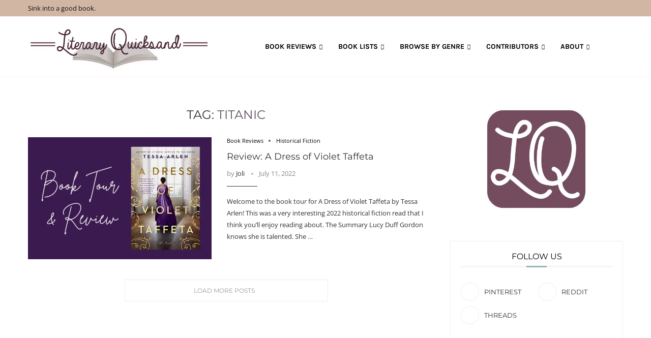

--- FILE ---
content_type: text/html; charset=utf-8
request_url: https://www.google.com/recaptcha/api2/aframe
body_size: 265
content:
<!DOCTYPE HTML><html><head><meta http-equiv="content-type" content="text/html; charset=UTF-8"></head><body><script nonce="1-U7fevHu-Fh0VWU889aCg">/** Anti-fraud and anti-abuse applications only. See google.com/recaptcha */ try{var clients={'sodar':'https://pagead2.googlesyndication.com/pagead/sodar?'};window.addEventListener("message",function(a){try{if(a.source===window.parent){var b=JSON.parse(a.data);var c=clients[b['id']];if(c){var d=document.createElement('img');d.src=c+b['params']+'&rc='+(localStorage.getItem("rc::a")?sessionStorage.getItem("rc::b"):"");window.document.body.appendChild(d);sessionStorage.setItem("rc::e",parseInt(sessionStorage.getItem("rc::e")||0)+1);localStorage.setItem("rc::h",'1771890157422');}}}catch(b){}});window.parent.postMessage("_grecaptcha_ready", "*");}catch(b){}</script></body></html>